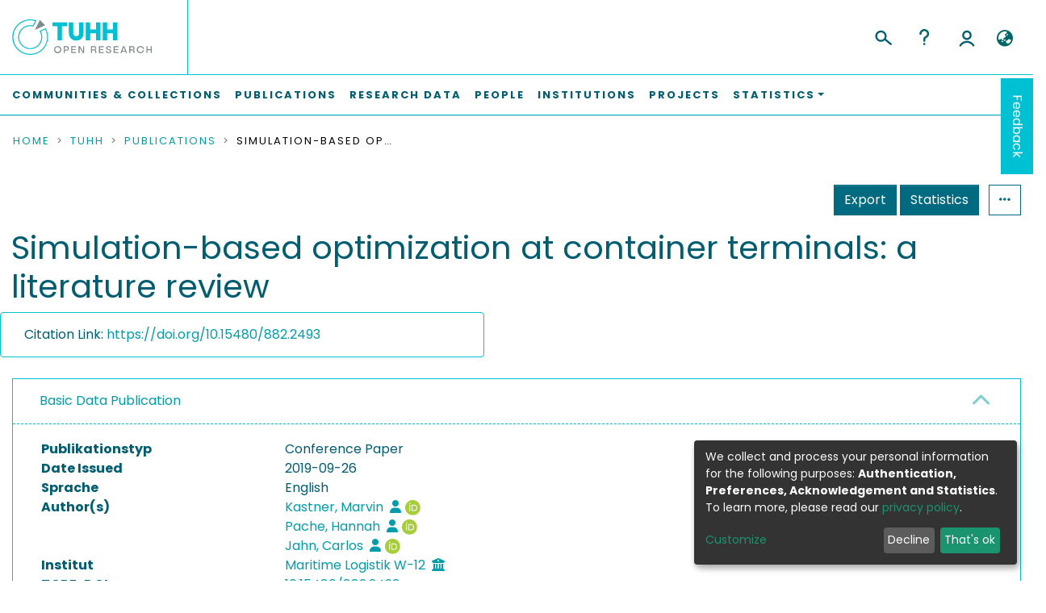

--- FILE ---
content_type: image/svg+xml
request_url: https://tore.tuhh.de/assets/tuhh/images/tuhh-open-research.svg
body_size: 3753
content:
<?xml version="1.0" encoding="utf-8"?>
<!-- Generator: Adobe Illustrator 27.0.0, SVG Export Plug-In . SVG Version: 6.00 Build 0)  -->
<svg version="1.1" id="Ebene_1" xmlns="http://www.w3.org/2000/svg" xmlns:xlink="http://www.w3.org/1999/xlink" x="0px" y="0px"
	 viewBox="0 0 445 113.4" style="enable-background:new 0 0 445 113.4;" xml:space="preserve">
<style type="text/css">
	.st0{fill:#00C1D4;}
	.st1{fill:#818A8D;}
</style>
<polygon class="st0" points="128.3,9.6 128.3,22 144.6,22 144.6,67 158.6,67 158.6,22 175,22 175,9.6 "/>
<polygon class="st0" points="267,9.6 267,32.2 248.3,32.2 248.3,9.6 234.3,9.6 234.3,67 248.3,67 248.3,44.5 267,44.5 267,67 
	281,67 281,9.6 "/>
<polygon class="st0" points="320.7,9.6 320.7,32.2 302,32.2 302,9.6 288,9.6 288,67 302,67 302,44.5 320.7,44.5 320.7,67 334.7,67 
	334.7,9.6 "/>
<path class="st0" d="M203.9,67.9c-12.9,0-23.3-10.4-23.4-23.2V9.6h13.9v35.1c0,5.2,4.2,9.4,9.4,9.4c5.2,0,9.4-4.2,9.4-9.4V9.6h13.9
	v35.1C227.3,57.5,216.8,67.9,203.9,67.9"/>
<path class="st1" d="M156.5,96.7c0.1,6.4-5,11.6-11.4,11.7c-6.4,0.1-11.6-5-11.7-11.4c-0.1-6.4,5-11.6,11.4-11.7c0.1,0,0.1,0,0.2,0
	c6.1-0.3,11.3,4.5,11.5,10.6C156.5,96.2,156.5,96.4,156.5,96.7z M136.9,96.7c0.1,4.4,3.8,7.9,8.2,7.8c4.4-0.1,7.9-3.8,7.8-8.2
	c-0.1-4.3-3.6-7.8-8-7.8c-4.3-0.1-7.9,3.4-8,7.7C136.9,96.4,136.9,96.5,136.9,96.7z"/>
<path class="st1" d="M180.8,92.7c0.2,3.8-2.8,7.1-6.7,7.2c-0.2,0-0.5,0-0.7,0h-5.7v7.8h-3.5V85.6h9.2c3.8-0.3,7.1,2.6,7.4,6.5
	C180.8,92.3,180.8,92.5,180.8,92.7z M177.2,92.7c0.1-2.1-1.6-3.9-3.7-4c-0.1,0-0.3,0-0.4,0h-5.3V97h5.3c2.2,0.1,4.1-1.6,4.1-3.8
	c0-0.1,0-0.2,0-0.4V92.7z"/>
<path class="st1" d="M191.4,88.7v6.4h10.8v3h-10.8v6.6h11.8v3.1H188V85.6h15.3v3.1H191.4z"/>
<path class="st1" d="M229.3,85.6v22.2h-4.5l-10.1-17.6v17.6h-3.4V85.6h4.5l10,17.6V85.6H229.3z"/>
<path class="st1" d="M268.2,107.8h-3.7c-0.2-1.5-0.3-3-0.3-4.5c0-2.5-1.4-4.1-3.5-4.1h-6.4v8.6h-3.5V85.6h10c4.3,0,7.1,2.5,7.1,6.3
	c0.1,2.5-1.4,4.9-3.8,5.7c2.3,0.7,3.8,2.9,3.7,5.3C267.8,104.5,267.9,106.2,268.2,107.8z M264.4,92.5c0.1-2-1.3-3.7-3.3-3.8
	c-0.2,0-0.4,0-0.6,0h-6.1v7.6h6.1c2,0.1,3.7-1.3,3.9-3.3C264.4,92.9,264.4,92.7,264.4,92.5L264.4,92.5z"/>
<path class="st1" d="M279.6,88.7v6.4h10.8v3h-10.8v6.6h11.8v3.1h-15.3V85.6h15.3v3.1H279.6z"/>
<path class="st1" d="M314.9,92.3h-3.4c0-2.3-1.9-4.2-4.2-4.2c-0.2,0-0.3,0-0.5,0c-2.6,0-4.4,1.3-4.4,3.5c0,5.5,13.1,1.3,13.1,9.8
	c0,4.1-3.6,6.7-8.7,6.7s-8.5-2.9-8.6-7.3h3.5c0,2.5,2,4.4,5.3,4.4c2.9,0,4.9-1.4,4.9-3.7c0-5.5-13.1-1.5-13.1-9.8
	c0-4,3.3-6.5,8.1-6.5C311.7,85.3,314.7,88,314.9,92.3z"/>
<path class="st1" d="M326.6,88.7v6.4h10.8v3h-10.8v6.6h11.8v3.1h-15.3V85.6h15.3v3.1H326.6z"/>
<path class="st1" d="M360.3,103h-10.4l-1.8,4.8h-3.8l8.6-22.2h4.2l8.6,22.2H362L360.3,103z M359.2,100.2L355.1,89l-4.1,11.2H359.2z"
	/>
<path class="st1" d="M389.9,107.8h-3.7c-0.2-1.5-0.3-3-0.3-4.5c0-2.5-1.4-4.1-3.5-4.1h-6.4v8.6h-3.5V85.6h10c4.3,0,7.1,2.5,7.1,6.3
	c0.1,2.5-1.4,4.9-3.8,5.7c2.3,0.7,3.8,2.9,3.7,5.3C389.5,104.5,389.6,106.2,389.9,107.8z M386.1,92.5c0.1-2-1.3-3.7-3.3-3.8
	c-0.2,0-0.4,0-0.6,0h-6.1v7.6h6.1c2,0.1,3.7-1.3,3.9-3.3C386.1,92.9,386.1,92.7,386.1,92.5z"/>
<path class="st1" d="M408.2,108.1c-6.3,0.3-11.6-4.6-11.9-10.9c-0.3-6.3,4.6-11.6,10.9-11.9c0.3,0,0.6,0,1,0
	c5.6-0.3,10.5,3.7,11.4,9.2h-3.6c-0.8-3.6-4.1-6.1-7.7-6c-4.5,0-8.2,3.7-8.2,8.2s3.7,8.2,8.2,8.2c3.7,0.1,6.9-2.4,7.7-6h3.6
	C418.6,104.5,413.7,108.4,408.2,108.1z"/>
<path class="st1" d="M444.4,85.6v22.2h-3.5v-9.5h-10.1v9.5h-3.5V85.6h3.5v9.6h10.1v-9.6H444.4z"/>
<polygon class="st1" points="105,18.8 72.3,34.1 88.2,1.7 "/>
<path class="st0" d="M57.6,113.4C26.3,113.5,0.8,88.3,0.6,57C0.5,25.7,25.7,0.2,57,0c6.4,0,12.7,1,18.7,3.1l1.7,0.6L67.7,23
	l-1.2-0.3c-18.9-4.9-38.1,6.4-43,25.2s6.4,38.1,25.2,43c18.9,4.9,38.1-6.4,43-25.2c2.4-9.2,1-18.9-3.9-27L87,37.2l19.6-9l0.7,1.3
	c15,27.5,5,61.9-22.5,77C76.4,111,67.1,113.4,57.6,113.4z M57.6,3.1C28,3.1,4,27.1,4,56.7s24,53.6,53.6,53.6
	c29.6,0,53.6-24,53.6-53.6c0-8.5-2-16.9-5.9-24.5l-13.9,6.4c10,18.7,3,41.9-15.7,51.9s-41.9,3-51.9-15.7s-3-41.9,15.7-51.9
	c5.6-3,11.8-4.6,18.1-4.5c2.8,0,5.7,0.3,8.5,1l7-13.9C68,3.9,62.8,3.1,57.6,3.1z"/>
</svg>
